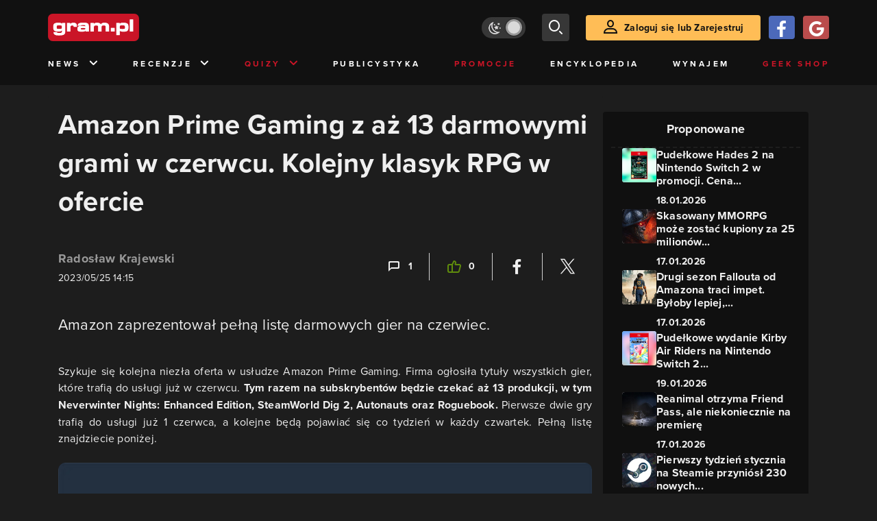

--- FILE ---
content_type: text/html; charset=utf-8
request_url: https://www.gram.pl/news/amazon-prime-gaming-z-az-13-darmowymi-grami-w-czerwcu-kolejny-klasyk-rpg-w-ofercie
body_size: 9951
content:
<!DOCTYPE html><html lang="pl"><head><meta charSet="utf-8"/><meta name="viewport" content="width=device-width"/><title lang="pl-pl">Amazon Prime Gaming na czerwiec 2023. Aż 13 darmowych gier w ofercie Prime Gaming. Kolejny klasyk RPG w ofercie usługi Amazona.</title><meta name="description" content="Amazon Prime Gaming czerwiec 2023. Pełna lista darmowych gier w Amazon Prime Gaming w czerwcu. Aż 13 gier za darmo w ramach Prime Gaming na czerwiec 2023. Neverwinter Nights: Enhanced Edition i SteamWorld Dig 2 w Amazon Prime Gaming."/><link rel="image_src" href="https://images.gram.pl/news/jfun20230525161139335aowr.jpg"/><meta property="og:title" content="Amazon Prime Gaming z aż 13 darmowymi grami w czerwcu. Kolejny klasyk RPG w ofercie"/><meta property="og:description" content="Amazon zaprezentował pełną listę darmowych gier na czerwiec."/><meta property="og:image" content="https://images.gram.pl/news/jfun20230525161139335aowr.jpg"/><meta property="og:url" content="https://www.gram.pl/news/amazon-prime-gaming-z-az-13-darmowymi-grami-w-czerwcu-kolejny-klasyk-rpg-w-ofercie"/><meta property="og:image:width" content="1024"/><meta property="og:image:height" content="576"/><meta property="og:type" content="website"/><meta property="og:locale" content="pl_PL"/><meta property="article:published_time" content="2023-05-25T16:15:00+02:00"/><meta property="article:modified_time" content="2023-05-26T06:30:00+02:00"/><meta property="article:tag" content="News"/><meta property="article:tag" content="PC"/><meta property="article:tag" content="darmowe gry"/><meta property="article:tag" content="oferta"/><meta property="article:tag" content="za darmo"/><meta property="article:tag" content="Amazon"/><meta property="article:tag" content="abonament"/><meta property="article:tag" content="cyfrowa dystrybucja"/><meta property="article:tag" content="usługa"/><meta property="article:tag" content="Neverwinter Nights: Enhanced Edition"/><meta property="article:tag" content="SteamWorld Dig 2"/><meta property="article:tag" content="subskrypcja"/><meta property="article:tag" content="gry za darmo"/><meta property="article:tag" content="Amazon Prime Gaming"/><meta property="article:tag" content="Roguebook"/><link rel="canonical" href="https://www.gram.pl/news/amazon-prime-gaming-z-az-13-darmowymi-grami-w-czerwcu-kolejny-klasyk-rpg-w-ofercie"/><link rel="alternate" type="application/rss+xml" title="gram.pl" href="https://www.gram.pl/rss/content.xml"/><meta name="robots" content="index,follow,noodp,noydir,max-image-preview:large"/><meta name="twitter:title" content="Amazon Prime Gaming z aż 13 darmowymi grami w czerwcu. Kolejny klasyk RPG w ofercie"/><meta name="twitter:image" content="https://images.gram.pl/news/jfun20230525161139335aowr.jpg"/><meta name="twitter:description" content="Amazon zaprezentował pełną listę darmowych gier na czerwiec."/><meta name="twitter:card" content="summary_large_image"/><meta name="twitter:creator" content="@gram_pl"/><meta name="twitter:site" content="@gram_pl"/><meta name="theme-color" content="#CA1F27"/><meta name="msapplication-TileColor" content="#CA1F27"/><script type="application/ld+json">{
  "@context": "http://schema.org",
  "@type": "NewsArticle",
  "headline": "Amazon Prime Gaming na czerwiec 2023. Aż 13 darmowych gier w ofercie Prime Gaming. Kolejny klasyk RPG w ofercie usługi Amazona.",
  "mainEntityOfPage": "https://www.gram.pl/news/amazon-prime-gaming-z-az-13-darmowymi-grami-w-czerwcu-kolejny-klasyk-rpg-w-ofercie",
  "datePublished": "2023-05-25T16:15:00+02:00",
  "dateModified": "2023-05-26T06:30:00+02:00",
  "description": "Amazon Prime Gaming czerwiec 2023. Pełna lista darmowych gier w Amazon Prime Gaming w czerwcu. Aż 13 gier za darmo w ramach Prime Gaming na czerwiec 2023. Neverwinter Nights: Enhanced Edition i SteamWorld Dig 2 w Amazon Prime Gaming.",
  "author": {
    "@type": "Person",
    "name": "Radosław Krajewski"
  },
  "publisher": {
    "@type": "Organization",
    "name": "Gram.pl",
    "sameAs": "https://www.gram.pl",
    "logo": {
      "@type": "ImageObject",
      "url": "https://www.gram.pl/images/logo-big.png",
      "width": 600,
      "height": 315
    }
  },
  "image": {
    "@type": "ImageObject",
    "url": "https://images.gram.pl/news/jfun20230525161139335aowr.jpg",
    "width": 1920,
    "height": 1080
  }
}</script><meta name="next-head-count" content="43"/><link rel="preconnect" href="https://use.typekit.net" crossorigin /><link rel="preload" href="/_next/static/css/af5d77b5a997d045.css" as="style"/><link rel="stylesheet" href="/_next/static/css/af5d77b5a997d045.css" data-n-g=""/><noscript data-n-css=""></noscript><script defer="" nomodule="" src="/_next/static/chunks/polyfills-c67a75d1b6f99dc8.js"></script><script src="/_next/static/chunks/webpack-a146a8ef8f1e9d05.js" defer=""></script><script src="/_next/static/chunks/framework-8fe9cb8b81506896.js" defer=""></script><script src="/_next/static/chunks/main-0ebf5555eb9cf2eb.js" defer=""></script><script src="/_next/static/chunks/pages/_app-46197a3e2758aa66.js" defer=""></script><script src="/_next/static/chunks/d158eb56-0e0a2fef3d0326b9.js" defer=""></script><script src="/_next/static/chunks/6240-f4fc521408f548b6.js" defer=""></script><script src="/_next/static/chunks/7963-d71f054838990ac1.js" defer=""></script><script src="/_next/static/chunks/5709-14abfeac8e68077c.js" defer=""></script><script src="/_next/static/chunks/5081-5c8c0285af2c285f.js" defer=""></script><script src="/_next/static/chunks/8900-4a4ed161bfa21042.js" defer=""></script><script src="/_next/static/chunks/pages/%5B...content%5D-f418c99a9162dcab.js" defer=""></script><script src="/_next/static/WDm6iSjUNr3QGnPTOKEiS/_buildManifest.js" defer=""></script><script src="/_next/static/WDm6iSjUNr3QGnPTOKEiS/_ssgManifest.js" defer=""></script><style data-href="https://use.typekit.net/cdt2gcb.css">@import url("https://p.typekit.net/p.css?s=1&k=cdt2gcb&ht=tk&f=139.169.175.5474.25136&a=99815084&app=typekit&e=css");@font-face{font-family:"proxima-nova";src:url("https://use.typekit.net/af/2555e1/00000000000000007735e603/30/l?primer=f592e0a4b9356877842506ce344308576437e4f677d7c9b78ca2162e6cad991a&fvd=n7&v=3") format("woff2"),url("https://use.typekit.net/af/2555e1/00000000000000007735e603/30/d?primer=f592e0a4b9356877842506ce344308576437e4f677d7c9b78ca2162e6cad991a&fvd=n7&v=3") format("woff"),url("https://use.typekit.net/af/2555e1/00000000000000007735e603/30/a?primer=f592e0a4b9356877842506ce344308576437e4f677d7c9b78ca2162e6cad991a&fvd=n7&v=3") format("opentype");font-display:auto;font-style:normal;font-weight:700;font-stretch:normal}@font-face{font-family:"proxima-nova";src:url("https://use.typekit.net/af/8738d8/00000000000000007735e611/30/l?primer=f592e0a4b9356877842506ce344308576437e4f677d7c9b78ca2162e6cad991a&fvd=n8&v=3") format("woff2"),url("https://use.typekit.net/af/8738d8/00000000000000007735e611/30/d?primer=f592e0a4b9356877842506ce344308576437e4f677d7c9b78ca2162e6cad991a&fvd=n8&v=3") format("woff"),url("https://use.typekit.net/af/8738d8/00000000000000007735e611/30/a?primer=f592e0a4b9356877842506ce344308576437e4f677d7c9b78ca2162e6cad991a&fvd=n8&v=3") format("opentype");font-display:auto;font-style:normal;font-weight:800;font-stretch:normal}@font-face{font-family:"proxima-nova";src:url("https://use.typekit.net/af/efe4a5/00000000000000007735e609/30/l?primer=f592e0a4b9356877842506ce344308576437e4f677d7c9b78ca2162e6cad991a&fvd=n4&v=3") format("woff2"),url("https://use.typekit.net/af/efe4a5/00000000000000007735e609/30/d?primer=f592e0a4b9356877842506ce344308576437e4f677d7c9b78ca2162e6cad991a&fvd=n4&v=3") format("woff"),url("https://use.typekit.net/af/efe4a5/00000000000000007735e609/30/a?primer=f592e0a4b9356877842506ce344308576437e4f677d7c9b78ca2162e6cad991a&fvd=n4&v=3") format("opentype");font-display:auto;font-style:normal;font-weight:400;font-stretch:normal}@font-face{font-family:"proxima-nova";src:url("https://use.typekit.net/af/1be3c2/00000000000000007735e606/30/l?primer=f592e0a4b9356877842506ce344308576437e4f677d7c9b78ca2162e6cad991a&fvd=n3&v=3") format("woff2"),url("https://use.typekit.net/af/1be3c2/00000000000000007735e606/30/d?primer=f592e0a4b9356877842506ce344308576437e4f677d7c9b78ca2162e6cad991a&fvd=n3&v=3") format("woff"),url("https://use.typekit.net/af/1be3c2/00000000000000007735e606/30/a?primer=f592e0a4b9356877842506ce344308576437e4f677d7c9b78ca2162e6cad991a&fvd=n3&v=3") format("opentype");font-display:auto;font-style:normal;font-weight:300;font-stretch:normal}@font-face{font-family:"proxima-nova";src:url("https://use.typekit.net/af/23e139/00000000000000007735e605/30/l?primer=f592e0a4b9356877842506ce344308576437e4f677d7c9b78ca2162e6cad991a&fvd=n5&v=3") format("woff2"),url("https://use.typekit.net/af/23e139/00000000000000007735e605/30/d?primer=f592e0a4b9356877842506ce344308576437e4f677d7c9b78ca2162e6cad991a&fvd=n5&v=3") format("woff"),url("https://use.typekit.net/af/23e139/00000000000000007735e605/30/a?primer=f592e0a4b9356877842506ce344308576437e4f677d7c9b78ca2162e6cad991a&fvd=n5&v=3") format("opentype");font-display:auto;font-style:normal;font-weight:500;font-stretch:normal}.tk-proxima-nova{font-family:"proxima-nova",sans-serif}</style></head><body class="no-trans dark-mode"><div id="__next"><div class="preheader"></div><div id="top" class="header" style="top:0px"><div class="container header-content flex-between d-none d-lg-flex"><div class="flex"><a href="/" aria-label="strona główna"><div class="logo"></div></a></div><div class="flex-right child-margin"><button class="darkmode-switch active" aria-label="Włącz tryb jasny"><span class="dot"></span></button><button class="small search" aria-label="szukaj"><span class="icon-search i-24"></span></button><a class="button loading" href="#"><span class="icon-user i-24"></span>Zaloguj się lub Zarejestruj<!-- --></a></div></div><nav class="container d-none d-lg-flex flex-between"><button class="menu-link">News<!-- --><span class="icon-chevron-down i-24 up"></span></button><button class="menu-link">Recenzje<!-- --><span class="icon-chevron-down i-24 up"></span></button><button class="menu-link new">Quizy<!-- --><span class="icon-chevron-down i-24 up"></span></button><a href="/publicystyka" class="menu-link">Publicystyka</a><a href="/news/promocje" class="menu-link new">Promocje</a><a href="/encyklopedia-gier" class="menu-link">Encyklopedia</a><a href="/wynajem" class="menu-link">Wynajem</a><a href="https://geek-shop.gram.pl" target="_blank" rel="noopener noreferrer" class="menu-link new">Geek Shop</a></nav><nav class="container header-content mobile flex-between d-flex d-lg-none"><button class="small search" aria-label="szukaj"><span class="icon-search i-24"></span></button><a href="/" aria-label="strona główna"><div class="logo mobile"></div></a><div class="mobile-nav"><button class="darkmode-switch active" aria-label="Włącz tryb jasny"><span class="dot"></span></button><button class="small search" aria-label="szukaj"><span class="icon-menu i-24"></span></button></div></nav></div><div id="content-wrapper" class="container"><div id="belka_expand" class="w2g"></div><div class="ad-wrapper top mock-off no-height"><div id="art_bill_top" class="w2g"></div></div><div class="row" id="row"><div style="max-width:810px" class="column-background col-12 col-lg p16nm"><h1 class="h2-m">Amazon Prime Gaming z aż 13 darmowymi grami w czerwcu. Kolejny klasyk RPG w ofercie</h1><div class="content-top-bar top24 bot40"><div class="row"><div class="col-12 col-md-6"><a href="/autor/kraju" class="author" aria-label="Podlinkowana nazwa użytkownika">Radosław Krajewski</a><div class="date">2023/05/25 16:15</div></div><div class="col-12 col-md-6 flex-right flex-evenly-m content-widgets y24-m"><a href="#comments" aria-label="Link-anchor do komentarzy"><div class="thumb-container flex-center hov cmt"><span class="icon-comment"></span>1<!-- --></div></a><div class="divider"></div><div aria-label="Polub post" class="thumb-container flex-center hov"><span class="icon-thumb-up"></span>0<!-- --></div><div class="divider"></div><a class="share-button fb" href="https://facebook.com/sharer/sharer.php?u=https%3A%2F%2Fwww.gram.pl%2Fnews%2Famazon-prime-gaming-z-az-13-darmowymi-grami-w-czerwcu-kolejny-klasyk-rpg-w-ofercie" target="_blank" rel="noopener noreferrer" aria-label="Podziel się na Facebooku"><span class="icon-fa i-24"></span><span></span></a><div class="divider"></div><a class="share-button tw" href="https://twitter.com/intent/tweet/?url=https%3A%2F%2Fwww.gram.pl%2Fnews%2Famazon-prime-gaming-z-az-13-darmowymi-grami-w-czerwcu-kolejny-klasyk-rpg-w-ofercie&amp;text=Amazon%20Prime%20Gaming%20na%20czerwiec%202023.%20A%C5%BC%2013%20darmowych%20gier%20w%20ofercie%20Prime%20Gaming.%20Kolejny%20klasyk%20RPG%20w%20ofercie%20us%C5%82ugi%20Amazona." target="_blank" rel="noopener noreferrer" aria-label="Podziel się na Twitterze"><span class="icon-tw i-24"></span><span></span></a></div></div></div><main class="lead bot40"><p><span><span><span>Amazon zaprezentował pełną listę darmowych gier na czerwiec.</span></span></span></p>
</main><main class="content"><p><span><span><span>Szykuje się kolejna niezła oferta w usłudze Amazon Prime Gaming. Firma ogłosiła tytuły wszystkich gier, które trafią do usługi już w czerwcu. <strong>Tym razem na subskrybentów będzie czekać aż 13 produkcji, w tym Neverwinter Nights: Enhanced Edition, SteamWorld Dig 2, Autonauts oraz Roguebook.</strong> Pierwsze dwie gry trafią do usługi już 1 czerwca, a kolejne będą pojawiać się co tydzień w każdy czwartek. Pełną listę znajdziecie poniżej.</span></span></span></p>

<figure class="image"><a class="hoverZoomLink" href="https://images.gram.pl/news/wytw20230525161158185lgre.jpg" target="_blank"><img alt="Amazon Prime Gaming z aż 13 darmowymi grami w czerwcu. Kolejny klasyk RPG w ofercie" class="inner img-wrapper" src="https://images.gram.pl/news/embed/wytw20230525161158185lgre.jpg" width=750 height=422 /> </a>




</figure>

<h2><span><span><span>Amazon Prime Gaming – lista gier na czerwiec 2023</span></span></span></h2>

<ul>
	<li><strong><span><span><span>1 czerwca - Sengoku 2 (Amazon Games App)</span></span></span></strong></li>
	<li><strong><span><span><span>1 czerwca - Mutation Nation (Amazon Games App)</span></span></span></strong></li>
	<li><strong><span><span><span>8 czerwca - Soccer Brawl (Amazon Games App)</span></span></span></strong></li>
	<li><strong><span><span><span>8 czerwca - Over Top (Amazon Games App)</span></span></span></strong></li>
	<li><strong><span><span><span>15 czerwca - The Super Spy (Amazon Games App)</span></span></span></strong></li>
	<li><strong><span><span><span>15 czerwca - Top Hunter (Amazon Games App)</span></span></span></strong></li>
	<li><strong><span><span><span>15 czerwca - SteamWorld Dig 2 (Amazon Games App)</span></span></span></strong></li>
	<li><strong><span><span><span>22 czerwca - Neverwinter Nights: Enhanced Edition (Amazon Games App)</span></span></span></strong></li>
	<li><strong><span><span><span>22 czerwca - Autonauts (Amazon Games App)</span></span></span></strong></li>
	<li><strong><span><span><span>22 czerwca - Revita (Amazon Games App)</span></span></span></strong></li>
	<li><strong><span><span><span>29 czerwca - Roguebook (Amazon Games App)</span></span></span></strong></li>
	<li><strong><span><span><span>29 czerwca - Once Upon a Jester (Amazon Games App)</span></span></span></strong></li>
	<li><strong><span><span><span>29 czerwca - Gems of Destiny: Homeless Dwarf (Legacy Games Code)</span></span></span></strong></li>
</ul>

<div class="embed-responsive embed-responsive-16by9">    <iframe        class="embed-responsive-item"        src="https://www.youtube.com/embed/KLNz_jCdwts?rel=0"        webkitallowfullscreen        mozallowfullscreen        allowfullscreen        autoplay="false"        tabindex="-1"        scrolling="no"        preload="metadata"    >    </iframe></div >

<p> </p>
</main><div class="player-container"><h2 class="title mb-3 flex-left"><div class="i-box right flex-center"><span class="icon-pc i-24"></span></div>GramTV przedstawia:<!-- --></h2><div></div><div id="videoContainer"></div></div><div class="source-wrapper">Źródło:<!-- --><a href="https://primegaming.blog/prime-gaming-june-content-update-neverwinter-nights-enhanced-edition-headlines-with-13-free-games-7eb05a59f792" class="link blue fat bot24 d-block text-right" target="blank" rel="noopener noreferrer" aria-label="Źródło informacji dla tej treści">https://primegaming.blog/prime-gaming-june-content-update-neverwinter-nights-enhanced-edition-headlines-with-13-free-games-7eb05a59f792</a></div><div id="progressbar-end"></div><div></div><div class="content-tags top40 bot24"><p class="h5">Tagi: </p><a href="/hot" aria-label="Link do tagu hot"><div class="tag hot small contrast"><span class="icon-hot up"></span>HOT<!-- --></div></a><a href="/news/"><div class="tag small contrast">News</div></a><a href="/tag/pc"><div class="tag small contrast">PC</div></a><a href="/tag/darmowe-gry"><div class="tag small contrast">darmowe gry</div></a><a href="/tag/oferta"><div class="tag small contrast">oferta</div></a><a href="/tag/za-darmo"><div class="tag small contrast">za darmo</div></a><a href="/tag/amazon"><div class="tag small contrast">Amazon</div></a><a href="/tag/abonament"><div class="tag small contrast">abonament</div></a><a href="/tag/cyfrowa-dystrybucja"><div class="tag small contrast">cyfrowa dystrybucja</div></a><a href="/tag/usluga"><div class="tag small contrast">usługa</div></a><a href="/tag/neverwinter-nights-enhanced-edition"><div class="tag small contrast">Neverwinter Nights: Enhanced Edition</div></a><a href="/tag/steamworld-dig-2"><div class="tag small contrast">SteamWorld Dig 2</div></a><a href="/tag/subskrypcja"><div class="tag small contrast">subskrypcja</div></a><a href="/tag/gry-za-darmo"><div class="tag small contrast">gry za darmo</div></a><a href="/tag/amazon-prime-gaming"><div class="tag small contrast">Amazon Prime Gaming</div></a><a href="/tag/roguebook"><div class="tag small contrast">Roguebook</div></a></div><div class="flex content-info big"><div class="author-wrapper"><div class="bg-wrapper" style="background-image:url(https://images.gram.pl/gallery/kzgd20240320151654529vwvm.jpg)"><div class="glow"></div><div class="bg"></div></div><div class="left"><div class="image"><a href="/autor/kraju" aria-label="Podlinkowany awatar autora"><div class="avatar" style="background-image:url(https://images.gram.pl/avatar/122392.jpg?cache=5c7ea8f3a372ef362a5f43c19942dd2e)"></div></a></div></div><div class="right"><div class="nickname"><a href="/autor/kraju" aria-label="Podlinkowana nazwa autora">Radosław Krajewski</a></div><div class="social"></div><div class="description"><p>Ogarniacz wszystkiego co związane z pracą newsroomu.</p><p><br></p><p>Większość wolnego czasu spędzam na oglądaniu filmowych nowości i nadrabianiu zaległych seriali.</p></div></div></div></div><aside class="slider-wrapper"><div class="top"><i class="icon-star"></i>Mogą Cię zainteresować również<!-- --></div><button aria-label="W lewo" class="button b-left flex-center d-none d-lg-flex" disabled=""><span class="icon-arrow-left mr-0"></span></button><button aria-label="W prawo" class="button b-right flex-center d-none d-lg-flex"><span class="icon-arrow-right mr-0"></span></button><div class="overflow-box"><div class="slider" style="left:0%"></div></div><div class="pages d-flex d-lg-none"></div></aside><div class="ad-wrapper   "><div id="art_bill_srodek_3" class="w2g"></div></div><div id="comments" class="comments bot24"><div class="top bot24 bot16-m"><div class="title">Komentarze</div><div class="flex-center modify"><div class="count">1<!-- --></div></div></div><div class="comment-guest-wrapper"><button class="add-comment-button">Dodaj komentarz jako gość</button><div class="login"><button class="oauth-button fb" aria-label="Zaloguj się przy pomocy konta Facebook"><span class="icon-fa"></span></button><button aria-label="Zaloguj się przy pomocy konta Google" class="oauth-button go" disabled=""><span class="icon-go"></span></button><a class="button " href="/login"><span class="icon-user i-24"></span>Zaloguj się<!-- --></a></div></div><div class="c-div top12 top8-m bot24"></div><div id="1356329" class="comment"><div class="top"><div class="row w-100"><div class="col-12 col-md-6 flex-left"><div class="avatar" style="background-image:url(https://images.gram.pl/avatar/default.jpg)"></div><div class="name ">Tsalimon</div><div class="title" style="background-color:#FFFFFF">Gramowicz</div></div><div class="col-12 col-md-6 flex-right"><div class="date">25/05/2023 18:50</div></div></div></div><div class="message"><p>Coraz większa bieda...</p></div><div class="flex-right"><button>Odpowiedz</button></div></div><br/><br/><br/><div class="flex-evenly mb-4 flex-col"><button class="mb-2 mt-2 button" disabled="">To już wszystkie...</button></div></div></div><aside class="col-12 col-lg-auto mb-5"><div class="content-list hot-list content-propositions  column-background" style="max-width:300px"><div class="head">Proponowane</div><a href="/news/pudelkowe-hades-2-na-nintendo-switch-2-w-promocji-cena-nizsza-o-40-zl" class="news news-mini compact"><div class="miniature relative image-loading"><img class="lazy" style="width:1px;height:1px" data-src="https://images.gram.pl/news/miniature/occz20260118092020366lczz.jpg" alt=""/><div class="tag small all-caps category"></div><div class="anchored-mobile d-block d-lg-none"></div></div><div class="right"><div class="title">Pudełkowe Hades 2 na Nintendo Switch 2 w promocji. Cena...</div><div class="date">18.01.2026</div></div></a><a href="/news/skasowany-mmorpg-moze-zostac-kupiony-za-25-milionow-dolarow-co-na-to-amazon" class="news news-mini compact"><div class="miniature relative image-loading"><img class="lazy" style="width:1px;height:1px" data-src="https://images.gram.pl/news/miniature/hdap20260117112830167wzaf.jpg" alt=""/><div class="tag small all-caps category"></div><div class="anchored-mobile d-block d-lg-none"></div></div><div class="right"><div class="title">Skasowany MMORPG może zostać kupiony za 25 milionów...</div><div class="date">17.01.2026</div></div></a><a href="/news/drugi-sezon-fallouta-od-amazona-traci-impet-byloby-lepiej-gdybysmy-dostali-wszystkie-odcinki-od-razu" class="news news-mini compact"><div class="miniature relative image-loading"><img class="lazy" style="width:1px;height:1px" data-src="https://images.gram.pl/news/miniature/yaol20260117115244283adrp.jpg" alt=""/><div class="tag small all-caps category"></div><div class="anchored-mobile d-block d-lg-none"><div class="comment-counter small">3<!-- --></div></div></div><div class="right"><div class="title">Drugi sezon Fallouta od Amazona traci impet. Byłoby lepiej,...</div><div class="date">17.01.2026</div></div></a><a href="/news/pudelkowe-wydanie-kirby-air-riders-na-nintendo-switch-2-taniej-az-o-86-zl" class="news news-mini compact"><div class="miniature relative image-loading"><img class="lazy" style="width:1px;height:1px" data-src="https://images.gram.pl/news/miniature/xyss20260119093923064urrj.jpg" alt=""/><div class="tag small all-caps category"></div><div class="anchored-mobile d-block d-lg-none"><div class="comment-counter small">1<!-- --></div></div></div><div class="right"><div class="title">Pudełkowe wydanie Kirby Air Riders na Nintendo Switch 2...</div><div class="date">19.01.2026</div></div></a><a href="/news/reanimal-otrzyma-friend-pass-ale-niekoniecznie-na-premiere" class="news news-mini compact"><div class="miniature relative image-loading"><img class="lazy" style="width:1px;height:1px" data-src="https://images.gram.pl/news/miniature/acgo20260117080138493fpgt.jpg" alt=""/><div class="tag small all-caps category"></div><div class="anchored-mobile d-block d-lg-none"></div></div><div class="right"><div class="title">Reanimal otrzyma Friend Pass, ale niekoniecznie na premierę</div><div class="date">17.01.2026</div></div></a><a href="/news/pierwszy-tydzien-stycznia-na-steamie-przyniosl-230-nowych-gier-wiele-tworzonych-z-ai" class="news news-mini compact"><div class="miniature relative image-loading"><img class="lazy" style="width:1px;height:1px" data-src="https://images.gram.pl/news/miniature/ssbs20260119105932103wdwl.jpg" alt=""/><div class="tag small all-caps category"></div><div class="anchored-mobile d-block d-lg-none"></div></div><div class="right"><div class="title">Pierwszy tydzień stycznia na Steamie przyniósł 230 nowych...</div><div class="date">19.01.2026</div></div></a></div><div class="ad-wrapper mock-off column top40"><div id="sekcja_half_prawa_szpalta_1" class="w2g"></div><div id="art_half_prawa_szpalta_2" class="w2g"></div></div></aside></div><div class="ad-wrapper   "><div id="art_bill_bottom" class="w2g"></div></div><div id="belka_sticky" class="w2g"></div><div id="vigneta" class="w2g"></div><div style="max-width:100vw"><div id="interstitial" class="w2g"></div></div></div><div class="pin-to-bottom"><div class="socialistic-links"><div class="container flex-evenly" style="min-height:21px"><a class="link light" target="_blank" rel="noopener noreferrer" href="https://www.tiktok.com/@gram.pl_" aria-label="tiktok gram.pl"><span class="icon-ti i-24 up"></span><span class="d-none d-lg-inline">Tiktok</span></a><a class="link light" target="_blank" rel="noopener noreferrer" href="https://www.facebook.com/grampl" aria-label="facebook gram.pl"><span class="icon-fa i-24 up"></span><span class="d-none d-lg-inline">Facebook</span></a><a class="link light" target="_blank" rel="noopener noreferrer" href="https://www.youtube.com/user/wwwgrampl" aria-label="kanał youtube gram.pl"><span class="icon-youtube i-24 up"></span><span class="d-none d-lg-inline">Youtube</span></a><a class="link light" target="_blank" rel="noopener noreferrer" href="https://open.spotify.com/user/gram.pl" aria-label="spotify gram.pl"><span class="icon-spotify i-24 up"></span><span class="d-none d-lg-inline">Spotify</span></a><a class="link light" target="_blank" rel="noopener noreferrer" href="https://store.steampowered.com/curator/110591-gram.pl" aria-label="strona społeczności gram.pl na steam"><span class="icon-steam i-24 up"></span><span class="d-none d-lg-inline">Steam</span></a><a class="link light" target="_blank" rel="noopener noreferrer" href="https://www.gram.pl/rss/content.xml" aria-label="kanał rss grma.pl"><span class="icon-rss i-24 up"></span><span class="d-none d-lg-inline">RSS</span></a></div></div><div class="footer pt-3 pb-3 pt-lg-5 pb-lg-5"><div class="container"><div class="row"><div class="d-none d-lg-inline col-lg-4"><div class="logo"></div><div class="copyright">Copyright © 2005 - <!-- -->2026<!-- --> ACTION S.A.<!-- --></div><div class="copyright">Zamienie, ul. Dawidowska 10, 05-500 Piaseczno</div><div class="copyright" style="margin-top:0">tel. (+48 22) 332 16 00</div><div class="build-number">Portal: v.<!-- -->6.1.112<!-- --></div></div><div class="col-6 col-lg-2"><p>O nas</p><div class="row"><div class="col-12"><a class="foot" href="/kontakt">Zespół Gram</a><a class="foot" href="/regulamin">Regulamin</a><a class="foot" href="/regulamin#polityka-prywatnosci">Polityka prywatności</a></div></div></div><div class="col-6 col-lg-3"><p>Kontakt</p><div class="row"><div class="col-12"><a class="foot" href="/informacje/kontakt">Pomoc</a><a class="foot" href="/informacje/reklama">Reklama</a><a class="foot" href="/informacje/redakcja">Kontakt z redakcją</a></div></div></div><div class="col-12 col-lg-3"><p class="mt-4 mt-lg-0">Na skróty</p><div class="row"><div class="col-6"><a class="foot" href="/news/hot">HOT News</a><a class="foot" href="/gramtv">GramTV</a><a class="foot" href="https://www.sferis.pl/Strefa-Okazji" target="_blank" rel="noopener noreferrer">Promocje</a></div><div class="col-6"><a class="foot" href="https://www.sferis.pl/gaming-2541" target="_blank" rel="noopener noreferrer">Zakupy</a><a class="foot red" href="https://theprotocol.it/" target="_blank" rel="noopener noreferrer">the:protocol</a></div></div></div><div class="col-12 d-inline d-lg-none"><hr class="light mb-4"/><div class="logo"></div><div class="copyright">Copyright © 2005 - <!-- -->2026<!-- --> ACTION S.A.<!-- --></div><div class="copyright">Zamienie, ul. Dawidowska 10, 05-500 Piaseczno</div><div class="copyright" style="margin-top:0">tel. (+48 22) 332 16 00</div><div class="build-number">Portal: v.<!-- -->6.1.112<!-- --></div></div></div></div></div></div><noscript><img height="1" width="1" style="display:none" src="https://www.facebook.com/tr?id=704790599979438&amp;ev=PageView&amp;noscript=1" alt=""/></noscript><div id="quantcast"><noscript><div style="display:none"><img src="//pixel.quantserve.com/pixel/p-S7LjTHgJsANxL.gif" style="border:0" height="1" width="1" alt="Quantcast"/></div></noscript><noscript><div style="display:none"><img src="//pixel.quantserve.com/pixel/p-S7LjTHgJsANxL.gif" style="border:0" height="1" width="1" alt="Quantcast"/></div></noscript></div></div><script id="__NEXT_DATA__" type="application/json">{"props":{"pageProps":{"loaded":true,"url":"amazon-prime-gaming-z-az-13-darmowymi-grami-w-czerwcu-kolejny-klasyk-rpg-w-ofercie","list":false,"singleContent":{"comments":[{"id":1356329,"message":"\u003cp\u003eCoraz większa bieda...\u003c/p\u003e","createdAt":"2023-05-25T16:50:50.177+00:00","thread":0,"mainThread":0,"authorName":"Tsalimon","authorPageSlug":"","authorTitle":"Gramowicz","authorAvatar":null,"authorId":2002093,"postId":150115,"extended":null}],"giveaway":[],"content":{"id":150115,"title":"Amazon Prime Gaming z aż 13 darmowymi grami w czerwcu. Kolejny klasyk RPG w ofercie","lead":"\u003cp\u003e\u003cspan\u003e\u003cspan\u003e\u003cspan\u003eAmazon zaprezentował pełną listę darmowych gier na czerwiec.\u003c/span\u003e\u003c/span\u003e\u003c/span\u003e\u003c/p\u003e\n","seoTitle":"Amazon Prime Gaming na czerwiec 2023. Aż 13 darmowych gier w ofercie Prime Gaming. Kolejny klasyk RPG w ofercie usługi Amazona.","seoLead":"Amazon Prime Gaming czerwiec 2023. Pełna lista darmowych gier w Amazon Prime Gaming w czerwcu. Aż 13 gier za darmo w ramach Prime Gaming na czerwiec 2023. Neverwinter Nights: Enhanced Edition i SteamWorld Dig 2 w Amazon Prime Gaming.","content":"\u003cp\u003e\u003cspan\u003e\u003cspan\u003e\u003cspan\u003eSzykuje się kolejna niezła oferta w usłudze Amazon Prime Gaming. Firma ogłosiła tytuły wszystkich gier, które trafią do usługi już w czerwcu. \u003cstrong\u003eTym razem na subskrybentów będzie czekać aż 13 produkcji, w tym Neverwinter Nights: Enhanced Edition, SteamWorld Dig 2, Autonauts oraz Roguebook.\u003c/strong\u003e Pierwsze dwie gry trafią do usługi już 1 czerwca, a kolejne będą pojawiać się co tydzień w każdy czwartek. Pełną listę znajdziecie poniżej.\u003c/span\u003e\u003c/span\u003e\u003c/span\u003e\u003c/p\u003e\n\n\u003cfigure class=\"image\"\u003e\u003ca class=\"hoverZoomLink\" href=\"https://images.gram.pl/news/wytw20230525161158185lgre.jpg\" target=\"_blank\"\u003e\u003cimg alt=\"Amazon Prime Gaming z aż 13 darmowymi grami w czerwcu. Kolejny klasyk RPG w ofercie\" class=\"inner img-wrapper\" src=\"https://images.gram.pl/news/embed/wytw20230525161158185lgre.jpg\" width=750 height=422 /\u003e \u003c/a\u003e\n\n\n\n\n\u003c/figure\u003e\n\n\u003ch2\u003e\u003cspan\u003e\u003cspan\u003e\u003cspan\u003eAmazon Prime Gaming – lista gier na czerwiec 2023\u003c/span\u003e\u003c/span\u003e\u003c/span\u003e\u003c/h2\u003e\n\n\u003cul\u003e\n\t\u003cli\u003e\u003cstrong\u003e\u003cspan\u003e\u003cspan\u003e\u003cspan\u003e1 czerwca - Sengoku 2 (Amazon Games App)\u003c/span\u003e\u003c/span\u003e\u003c/span\u003e\u003c/strong\u003e\u003c/li\u003e\n\t\u003cli\u003e\u003cstrong\u003e\u003cspan\u003e\u003cspan\u003e\u003cspan\u003e1 czerwca - Mutation Nation (Amazon Games App)\u003c/span\u003e\u003c/span\u003e\u003c/span\u003e\u003c/strong\u003e\u003c/li\u003e\n\t\u003cli\u003e\u003cstrong\u003e\u003cspan\u003e\u003cspan\u003e\u003cspan\u003e8 czerwca - Soccer Brawl (Amazon Games App)\u003c/span\u003e\u003c/span\u003e\u003c/span\u003e\u003c/strong\u003e\u003c/li\u003e\n\t\u003cli\u003e\u003cstrong\u003e\u003cspan\u003e\u003cspan\u003e\u003cspan\u003e8 czerwca - Over Top (Amazon Games App)\u003c/span\u003e\u003c/span\u003e\u003c/span\u003e\u003c/strong\u003e\u003c/li\u003e\n\t\u003cli\u003e\u003cstrong\u003e\u003cspan\u003e\u003cspan\u003e\u003cspan\u003e15 czerwca - The Super Spy (Amazon Games App)\u003c/span\u003e\u003c/span\u003e\u003c/span\u003e\u003c/strong\u003e\u003c/li\u003e\n\t\u003cli\u003e\u003cstrong\u003e\u003cspan\u003e\u003cspan\u003e\u003cspan\u003e15 czerwca - Top Hunter (Amazon Games App)\u003c/span\u003e\u003c/span\u003e\u003c/span\u003e\u003c/strong\u003e\u003c/li\u003e\n\t\u003cli\u003e\u003cstrong\u003e\u003cspan\u003e\u003cspan\u003e\u003cspan\u003e15 czerwca - SteamWorld Dig 2 (Amazon Games App)\u003c/span\u003e\u003c/span\u003e\u003c/span\u003e\u003c/strong\u003e\u003c/li\u003e\n\t\u003cli\u003e\u003cstrong\u003e\u003cspan\u003e\u003cspan\u003e\u003cspan\u003e22 czerwca - Neverwinter Nights: Enhanced Edition (Amazon Games App)\u003c/span\u003e\u003c/span\u003e\u003c/span\u003e\u003c/strong\u003e\u003c/li\u003e\n\t\u003cli\u003e\u003cstrong\u003e\u003cspan\u003e\u003cspan\u003e\u003cspan\u003e22 czerwca - Autonauts (Amazon Games App)\u003c/span\u003e\u003c/span\u003e\u003c/span\u003e\u003c/strong\u003e\u003c/li\u003e\n\t\u003cli\u003e\u003cstrong\u003e\u003cspan\u003e\u003cspan\u003e\u003cspan\u003e22 czerwca - Revita (Amazon Games App)\u003c/span\u003e\u003c/span\u003e\u003c/span\u003e\u003c/strong\u003e\u003c/li\u003e\n\t\u003cli\u003e\u003cstrong\u003e\u003cspan\u003e\u003cspan\u003e\u003cspan\u003e29 czerwca - Roguebook (Amazon Games App)\u003c/span\u003e\u003c/span\u003e\u003c/span\u003e\u003c/strong\u003e\u003c/li\u003e\n\t\u003cli\u003e\u003cstrong\u003e\u003cspan\u003e\u003cspan\u003e\u003cspan\u003e29 czerwca - Once Upon a Jester (Amazon Games App)\u003c/span\u003e\u003c/span\u003e\u003c/span\u003e\u003c/strong\u003e\u003c/li\u003e\n\t\u003cli\u003e\u003cstrong\u003e\u003cspan\u003e\u003cspan\u003e\u003cspan\u003e29 czerwca - Gems of Destiny: Homeless Dwarf (Legacy Games Code)\u003c/span\u003e\u003c/span\u003e\u003c/span\u003e\u003c/strong\u003e\u003c/li\u003e\n\u003c/ul\u003e\n\n\u003coembed\u003ehttps://www.youtube.com/watch?v=KLNz_jCdwts\n\u003c/oembed\u003e\n\n\u003cp\u003e \u003c/p\u003e\n","image":"jfun20230525161139335aowr","comments":1,"hot":true,"category":"News","author":"Radosław Krajewski","contentAuthorId":122392,"datePublished":"2023-05-25T16:15:00+02:00","dateModified":"2023-05-26T06:30:00+02:00","likes":0,"sourceLink":"https://primegaming.blog/prime-gaming-june-content-update-neverwinter-nights-enhanced-edition-headlines-with-13-free-games-7eb05a59f792","onnetworkvideoid":"MlBzLDAsWGM=","partnerlink":"","tags":[{"id":0,"name":"hot","slug":"news/hot"},{"id":0,"name":"News","slug":""},{"id":5,"name":"PC","slug":"pc"},{"id":299,"name":"darmowe gry","slug":"darmowe-gry"},{"id":356,"name":"oferta","slug":"oferta"},{"id":495,"name":"za darmo","slug":"za-darmo"},{"id":524,"name":"Amazon","slug":"amazon"},{"id":1012,"name":"abonament","slug":"abonament"},{"id":1246,"name":"cyfrowa dystrybucja","slug":"cyfrowa-dystrybucja"},{"id":3840,"name":"usługa","slug":"usluga"},{"id":6686,"name":"Neverwinter Nights: Enhanced Edition","slug":"neverwinter-nights-enhanced-edition"},{"id":11146,"name":"SteamWorld Dig 2","slug":"steamworld-dig-2"},{"id":22041,"name":"subskrypcja","slug":"subskrypcja"},{"id":23167,"name":"gry za darmo","slug":"gry-za-darmo"},{"id":25630,"name":"Amazon Prime Gaming","slug":"amazon-prime-gaming"},{"id":30075,"name":"Roguebook","slug":"roguebook"}],"review":null,"paginate":false,"tableOfContents":false},"oembed":true,"liked":false,"article":false,"quiz":false,"commentsAmountFormat":"1","commentsAmount":1,"admin":false,"onnetworkvideoid":"MlBzLDAsWGM=","partnerlink":"","slider":{"items":[{"id":176304,"title":"Pudełkowe Hades 2 na Nintendo Switch 2 w promocji. Cena niższa o 40 zł","url":"/news/pudelkowe-hades-2-na-nintendo-switch-2-w-promocji-cena-nizsza-o-40-zl","image":"occz20260118092020366lczz","date":"18.01.2026","comments":0},{"id":176279,"title":"Skasowany MMORPG może zostać kupiony za 25 milionów dolarów. Co na to Amazon?","url":"/news/skasowany-mmorpg-moze-zostac-kupiony-za-25-milionow-dolarow-co-na-to-amazon","image":"hdap20260117112830167wzaf","date":"17.01.2026","comments":0},{"id":176283,"title":"Drugi sezon Fallouta od Amazona traci impet. Byłoby lepiej, gdybyśmy dostali wszystkie odcinki od razu","url":"/news/drugi-sezon-fallouta-od-amazona-traci-impet-byloby-lepiej-gdybysmy-dostali-wszystkie-odcinki-od-razu","image":"yaol20260117115244283adrp","date":"17.01.2026","comments":3},{"id":176333,"title":"Pudełkowe wydanie Kirby Air Riders na Nintendo Switch 2 taniej aż o 86 zł","url":"/news/pudelkowe-wydanie-kirby-air-riders-na-nintendo-switch-2-taniej-az-o-86-zl","image":"xyss20260119093923064urrj","date":"19.01.2026","comments":1},{"id":176264,"title":"Reanimal otrzyma Friend Pass, ale niekoniecznie na premierę","url":"/news/reanimal-otrzyma-friend-pass-ale-niekoniecznie-na-premiere","image":"acgo20260117080138493fpgt","date":"17.01.2026","comments":0},{"id":176338,"title":"Pierwszy tydzień stycznia na Steamie przyniósł 230 nowych gier, wiele tworzonych z AI","url":"/news/pierwszy-tydzien-stycznia-na-steamie-przyniosl-230-nowych-gier-wiele-tworzonych-z-ai","image":"ssbs20260119105932103wdwl","date":"19.01.2026","comments":0}]},"author":{"present":true,"id":122392,"username":"Kraju","avatar":"5c7ea8f3a372ef362a5f43c19942dd2e","nickname":"Radosław Krajewski","title":"Kierownik newsroomu","slug":"kraju","description":"","shortDescription":"\u003cp\u003eOgarniacz wszystkiego co związane z pracą newsroomu.\u003c/p\u003e\u003cp\u003e\u003cbr\u003e\u003c/p\u003e\u003cp\u003eWiększość wolnego czasu spędzam na oglądaniu filmowych nowości i nadrabianiu zaległych seriali.\u003c/p\u003e","image":"","cover":"kzgd20240320151654529vwvm","social":[],"content":0,"article":0,"review":0,"quiz":0,"hot":0,"comments":0},"games":[],"poll":null,"single":true,"body":{"single":true,"slug":"amazon-prime-gaming-z-az-13-darmowymi-grami-w-czerwcu-kolejny-klasyk-rpg-w-ofercie.shtml","newSlug":"/news/amazon-prime-gaming-z-az-13-darmowymi-grami-w-czerwcu-kolejny-klasyk-rpg-w-ofercie","addHit":false}},"cp":0,"page":0,"v":""},"__N_SSP":true},"page":"/[...content]","query":{"content":["amazon-prime-gaming-z-az-13-darmowymi-grami-w-czerwcu-kolejny-klasyk-rpg-w-ofercie"]},"buildId":"WDm6iSjUNr3QGnPTOKEiS","isFallback":false,"gssp":true,"scriptLoader":[]}</script></body></html>

--- FILE ---
content_type: text/html; charset=utf-8
request_url: https://www.google.com/recaptcha/api2/aframe
body_size: 183
content:
<!DOCTYPE HTML><html><head><meta http-equiv="content-type" content="text/html; charset=UTF-8"></head><body><script nonce="OLuFX9PWHFfsmvAtYIJVcw">/** Anti-fraud and anti-abuse applications only. See google.com/recaptcha */ try{var clients={'sodar':'https://pagead2.googlesyndication.com/pagead/sodar?'};window.addEventListener("message",function(a){try{if(a.source===window.parent){var b=JSON.parse(a.data);var c=clients[b['id']];if(c){var d=document.createElement('img');d.src=c+b['params']+'&rc='+(localStorage.getItem("rc::a")?sessionStorage.getItem("rc::b"):"");window.document.body.appendChild(d);sessionStorage.setItem("rc::e",parseInt(sessionStorage.getItem("rc::e")||0)+1);localStorage.setItem("rc::h",'1768826781374');}}}catch(b){}});window.parent.postMessage("_grecaptcha_ready", "*");}catch(b){}</script></body></html>

--- FILE ---
content_type: image/svg+xml
request_url: https://www.gram.pl/images/logo-black.svg
body_size: 2355
content:
<?xml version="1.0" encoding="UTF-8"?><svg id="Warstwa_1" xmlns="http://www.w3.org/2000/svg" viewBox="0 0 95.27 25.64"><defs><style>.cls-1{fill:#1d1d1d;}</style></defs><path class="cls-1" d="M80.44,10.57c-1.77,0-2.34,.07-2.66,.32-.33,.29-.45,.72-.45,1.73,0,1.77,.17,1.99,3.03,1.99,1.54,0,2.01-.07,2.29-.33,.33-.3,.43-.73,.43-1.77,0-1.54-.26-1.93-2.64-1.93Z"/><path class="cls-1" d="M39.76,14.23c0-.57-.23-.78-2.72-.78-2.18,0-2.41,.26-2.41,.8,0,.29,.1,.63,.88,.76,.31,.02,.9,.04,1.82,.04,.84,0,1.42-.02,1.75-.09,.62-.13,.69-.48,.69-.73Z"/><path class="cls-1" d="M3.03,0C1.36,0,0,1.36,0,3.03V22.6c0,1.67,1.36,3.03,3.03,3.03H92.24c1.67,0,3.03-1.36,3.03-3.03V3.03c0-1.67-1.36-3.03-3.03-3.03H3.03Zm14.73,16.19c0,2.46-.23,3.31-1.1,4.12-.6,.56-1.34,.87-2.45,1.03-.85,.13-2.19,.21-3.51,.21-2.8,0-3.99-.26-4.9-1.09-.66-.62-.91-1.25-.93-2.39v-.2s3.72,0,3.72,0l.02,.17c.07,.56,.34,.82,2.53,.82,1.56,0,2.31-.17,2.69-.62,.21-.24,.3-.53,.3-1.73v-.58c-.71,1.03-1.78,1.35-4.08,1.35-2.01,0-3.44-.3-4.25-.88-.95-.7-1.27-1.71-1.27-3.98s.36-3.34,1.44-3.97h0c.91-.52,2.05-.72,4.21-.72,2.37,0,3.38,.19,3.95,1.33v-1.14h3.62v8.26Zm12.65-3.91h-3.29l-.16,.03-.05-.37v-.12c0-.68-.26-1.13-1.55-1.13-.9,0-1.46,.24-1.77,.75-.21,.33-.28,.7-.28,1.51v4.33h-3.7V7.93h3.56v1.22c.18-.33,.36-.53,.64-.74,.58-.44,1.62-.69,2.85-.69,1.51,0,2.6,.39,3.15,1.13,.41,.54,.6,1.36,.6,2.66v.77Zm13.08,5.01h-3.7v-.9c-.61,.92-1.71,1.11-3.95,1.11-3.66,0-4.88-.45-4.88-3.1,0-1.79,.67-2.71,2.16-3,.73-.15,1.57-.2,3.57-.2,1.68,0,2.53,.15,3.01,.63v-.29c0-1.16,0-1.34-2.61-1.34-2,0-2.01,.11-2.05,.55l-.02,.18h-3.69v-.21c.07-1.23,.44-1.85,1.44-2.39h0c.93-.49,1.99-.62,4.95-.62,2.41,0,3.56,.16,4.39,.62,.7,.37,1.19,1.13,1.33,2.11,0,0,.04,1.09,.04,1.1v5.75Zm22.22,0h-3.7v-4.9c0-1.24-.34-1.68-2.22-1.68s-2.41,.42-2.41,2.13v4.46h-3.7v-4.73c0-1.61-.31-1.88-2.22-1.88s-2.41,.44-2.41,1.88v4.73h-3.7V7.93h3.6v1.1c.24-.38,.55-.65,1.01-.87,.62-.29,1.51-.44,2.58-.44,2.14,0,3.52,.58,4.19,1.76,.52-1.24,1.69-1.76,3.91-1.76,3.56,0,5.08,1.32,5.08,4.42v5.15Zm6.07,0h-4.22v-3.97h4.22v3.97Zm13.97-.78c-.84,.72-2.07,.99-4.53,.99-2.12,0-3.31-.34-3.91-1.17v4.86h-3.7V7.92h3.7v1.03c.59-1.04,1.65-1.24,3.99-1.24,2.38,0,3.72,.32,4.6,1.1,.72,.61,.97,1.59,.97,3.74,0,2.26-.28,3.26-1.13,3.95Zm6.29,.78h-3.7V4.08h3.7v13.2Z"/><path class="cls-1" d="M13.63,14.06c.31-.28,.41-.55,.41-1.58,0-.85-.03-1.05-.24-1.35-.28-.42-.71-.55-2.87-.55-1.28,0-1.85,.07-2.16,.26-.35,.22-.52,.52-.52,1.58,0,1.78,.15,2.01,2.74,2.01,1.81,0,2.3-.07,2.63-.37Z"/></svg>